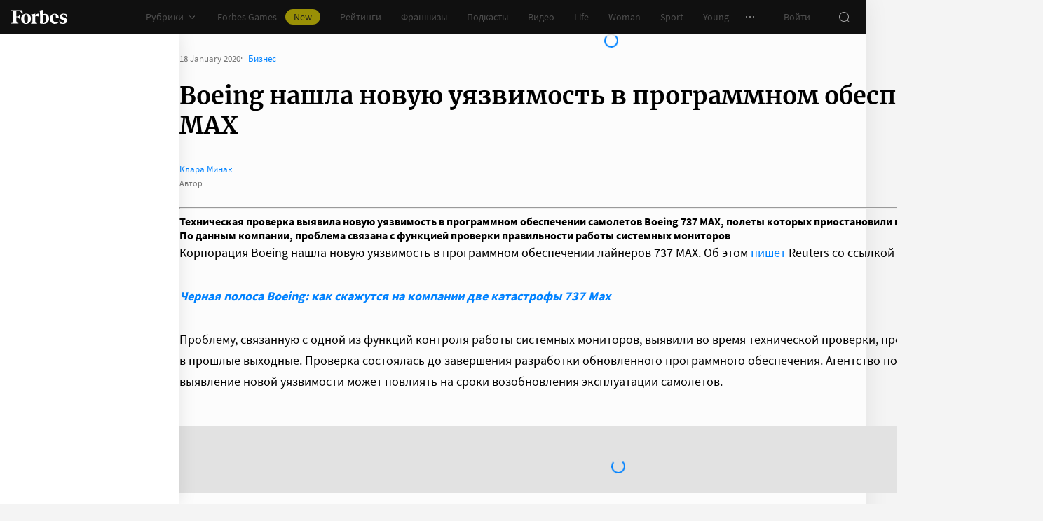

--- FILE ---
content_type: application/javascript; charset=utf-8
request_url: https://cdn.forbes.ru/_nuxt/CSI4SjNC.js
body_size: 13366
content:
const __vite__mapDeps=(i,m=__vite__mapDeps,d=(m.f||(m.f=["./kLQUmaL-.js","./NCDM2jdN.js","./base-ui.CqFaxvIA.css"])))=>i.map(i=>d[i]);
import{u as ue,a as I,c as Se,b as te,d as W,R as qe,e as Le,Q as Ge,ak as he,l as le,v as Te,al as Ze,i as se,am as pe,g as Ke,y as Ye,Z as me,an as Je,ao as Xe,ap as ye,S as Qe,A as ie,aq as we,k as Me,ar as Ee,H as xe,p as et,j as tt,ah as st,as as ot,at as nt,_ as it}from"./kLQUmaL-.js";import{q as B,a0 as z,z as S,P as k,Q as o,W as M,a9 as Y,V as g,X as t,a5 as b,aa as J,T as ee,i as lt,f as $,n as oe,x as c,Y as v,_ as O,a2 as Ce,$ as U,a1 as q,ad as G,r as Z,o as ae,C as H,l as ve,Z as Oe,ag as at,ap as rt,a4 as ge,a8 as ct,U as ut,N as dt}from"./NCDM2jdN.js";import pt from"./CH-pQm5Q.js";import{_ as mt,a as ft,b as Ie,c as be}from"./BInR1_GQ.js";import{_ as ht}from"./DlrtLHNO.js";const Be={expert:{theme:"SteelBlue",title:"Эксперт клуба"},resident:{theme:"oxfordBlue",title:"Резидент клуба"},winner:{theme:"winner",title:"Победитель"}},yt=B({name:"A11yButton",inheritAttrs:!0,props:{tooltip:{default:()=>({}),type:Object}},setup(e){const a=ue(),m=z(),d=S(()=>({gap:"22px",padding:"0",position:"left",...e.tooltip}));function p(){if(a.isEnabled){a.isBarVisible=!a.isBarVisible;return}a.isEnabled=!0,a.isBarVisible=!0}return{a11y:a,css:m,tooltipOptions:d,handleClick:p}}}),vt="RBdDh",gt="LLv6g",bt={root:vt,tooltip:gt};function $t(e,a,m,d,p,y){const u=te,n=Se;return o(),k(ee,{name:"fade"},{default:M(()=>[Y(g("div",{class:t(e.css.root)},[b(n,{options:e.tooltipOptions},{tooltip:M(()=>[g("div",{class:t(e.css.tooltip)}," Режим для слабовидящих ",2)]),default:M(()=>[b(u,{"aria-label":"открыть режим для слабовидящих","is-active":"",name:`eye${e.a11y.isEnabled?"-a11y":""}`,size:e.a11y.isEnabled?"big":"default",theme:"yellow",onClick:e.handleClick},null,8,["name","size","onClick"])]),_:1},8,["options"])],2),[[J,e.$viewport.isGreaterThan("desktop")&&!e.a11y.isBarVisible]])]),_:1})}const _t={$style:bt},je=I(yt,[["render",$t],["__cssModules",_t]]),tl=Object.freeze(Object.defineProperty({__proto__:null,default:je},Symbol.toStringTag,{value:"Module"})),He="sber-speech",Pe="speechId",wt={gap:"18px",position:"bottom"};function Ae(){const e=document.cookie.match(new RegExp(`(?:^|; )${Pe.replace(/([.$?*|{}()[\]\\/+^])/g,"\\$1")}=([^;]*)`));return e?decodeURIComponent(e[1]):void 0}function At(){const a=`${(Math.random()*1e8).toFixed(0)}`;return document.cookie=`${encodeURIComponent(Pe)}=${encodeURIComponent(a)}; Path=/; Max-Age=604800;`,a}function kt(e=He){const a=localStorage.getItem(e);return a&&JSON.parse(a)}function St(e=He){localStorage.setItem(e,JSON.stringify((Math.random()*1e8).toFixed(0)))}function Lt(){return kt()?!0:(St(),!1)}const Tt=B({name:"SpeechButton",inheritAttrs:!0,props:{theme:{default:"light",type:String,validator:e=>["a11y","light","dark","transparent","blue"].includes(e)},tooltip:{default:!1,type:[Boolean,Object]},isTooltipBanner:{default:!1,type:Boolean}},setup(e){const a=ue(),m=W(),d=m.$viewport,p=m.$yandexMetrika,y=z(),u=lt("article"),n=S(()=>qe(u?.url_alias||"")),i=$(n.value.isPlaying),f=$(!0),s=$(n.value.audioSpeechTask.isRunning),r=$(!1);n.value.on("update",R=>{i.value=!R.paused}),n.value.onStatus("updateStatus",(R,N)=>{s.value=N});const l="Материалы читает — синтез речи от Сбера",h=S(()=>d.isLessThan("tablet")?"top":"right"),A=S(()=>({...wt,size:a.isEnabled?"small-plus":"small",width:r.value?"233px":"auto",whiteSpace:r.value?"normal":"nowrap",padding:r.value?"12px 16px 16px":"8px 16px",gap:"16px",isVisibleTooltip:!r.value,...typeof e.tooltip=="object"&&e.tooltip}));function T(){At(),r.value=!1}async function L(){Ae()||T(),n.value.audioInit&&n.value.playPause();const R=new CustomEvent("playPause",{detail:u});window.dispatchEvent(R),r.value=!1,Lt()||p.reachGoal("start")}function C(){p.reachGoal("click_logo")}return oe(()=>{r.value=!Ae()}),{a11y:a,css:y,currentText:l,currentTooltip:A,currentPosition:h,isActive:i,isAudioInit:f,isShowBanner:r,isLoading:s,handleClick:L,handleLogo:C,createCookie:T}}}),Mt="rxH4j",Et="_4j0Ca",Ct="cvEl-",Ot="l6Uaf",It="pwikx",Bt="fVh36",jt="Wjg8q",Ht="DnvB1",Pt="SBgUb",zt="Yh2oB",Rt="iCoxq",Vt={root:Mt,speech:Et,active:Ct,isActive:Ot,tooltip:It,speechTooltip:Bt,speechButton:jt,top:Ht,closeButton:Pt,corner:zt,right:Rt};function Ft(e,a,m,d,p,y){const u=te,n=mt,i=Se,f=Le;return o(),c("div",{class:t({[e.css.root]:!0,[e.css.isActive]:e.isActive})},[e.$viewport.isLessThan("tablet")?(o(),k(u,{key:e.isActive,class:t({[e.css.speech]:!0,[e.css.active]:e.isShowBanner}),"is-active":e.isActive,name:e.isActive?"volume-fill":"volume-full",theme:e.theme,title:e.currentText,onClick:e.handleClick},null,8,["class","is-active","name","theme","title","onClick"])):e.tooltip?(o(),k(i,{key:1,options:e.currentTooltip},{tooltip:M(()=>[e.isAudioInit?(o(),c(O,{key:0},[Ce(U(e.isActive?"Остановить":"Запустить")+" прослушивание ",1)],64)):v("",!0),v("",!0)]),default:M(()=>[(o(),k(u,{key:e.isActive,"aria-label":`${e.isActive?"остановить":"запустить"} прослушивание плеера`,class:t({[e.css.speech]:!0,[e.css.active]:e.isShowBanner}),"is-active":e.isActive,name:e.isActive?"volume-fill":"volume-full",size:e.a11y.isEnabled?"big":"default",theme:e.theme,onClick:e.handleClick},null,8,["aria-label","class","is-active","name","size","theme","onClick"]))]),_:1},8,["options"])):v("",!0),Y(g("div",{class:t([e.css.speechTooltip,e.css.top])},[b(u,{"aria-label":"закрыть уведомление попробовать сберспич",class:t(e.css.buttonClose),name:"close-3",theme:"dark",title:"закрыть уведомление попробовать сберспич",onClick:e.createCookie},null,8,["class","onClick"]),a[3]||(a[3]=g("span",null,"Теперь Forbes можно слушать",-1)),b(n),g("button",{class:t(e.css.speechButton),onClick:a[2]||(a[2]=(...s)=>e.handleClick&&e.handleClick(...s))}," Попробовать ",2),g("div",{class:t(e.css.corner)},[b(f,{name:"corner-right"})],2)],2),[[J,e.isShowBanner&&e.isTooltipBanner]])],2)}const Dt={$style:Vt},ze=I(Tt,[["render",Ft],["__cssModules",Dt]]),sl=Object.freeze(Object.defineProperty({__proto__:null,default:ze},Symbol.toStringTag,{value:"Module"})),fe={"v-if":!0},Ut=B({name:"ArticleActions",props:{actions:{default:()=>["copy","share","bookmark"],type:[String,Object,Array]},size:{default:"thin",type:String,validator(e){return["small","thin","wide"].includes(e)}},theme:{default:"light",type:String,validator(e){return["a11y","light","dark"].includes(e)}},withShadow:{default:!0,type:Boolean}},emits:["close"],setup(e,{emit:a}){const m=z(),d=["a11y","speech","bookmark","close","copy","share"],p=S(()=>i(e.actions)?[y(e.actions)]:f(e.actions)?[u(e.actions)]:e.actions.map(r=>(i(r)||f(r)||console.error(r,"is invalid action type. Action type must be a string or object"),f(r)?u(r):y(r))));function y(r){return n(r),{type:r,attrs:fe}}function u(r){let[l]=Object.entries(r);l||(l=["",fe],console.error("Object must not be empty"));const[h,A]=l;return f(A)||console.error("Action attrs must be an object"),h&&n(h),{type:h,attrs:{...fe,...A}}}function n(r){if(!d.includes(r)){const l=`"${d.join('", "')}"`;console.error(r,`is not valid action type.
Action type must be one of the following:`,l)}}function i(r){return typeof r=="string"}function f(r){return typeof r=="object"&&r instanceof Object&&!Array.isArray(r)}function s(r){a("close",r)}return{close:s,css:m,currentActions:p}}}),Nt="LIay6",Wt="fLsN-",qt="_1dVhJ",Gt="B9eD7",Zt="vzEn2",Kt="ckrHf",Yt="XRjiL",Jt="r2Y7k",Xt="_5VOt6",Qt={articleActions:Nt,small:Wt,thin:qt,wide:Gt,light:Zt,a11y:Kt,withShadow:Yt,dark:Jt,close:Xt};function xt(e,a,m,d,p,y){const u=je,n=ze,i=Ge,f=Ie,s=ft,r=te;return o(),c("div",{class:t({[e.css.articleActions]:!0,[e.css[e.size]]:!0,[e.css[e.theme]]:!0,[e.css.withShadow]:e.withShadow})},[(o(!0),c(O,null,q(e.currentActions,l=>(o(),c(O,null,[l.type==="a11y"&&l.attrs["v-if"]?(o(),k(u,G({key:l.type},{ref_for:!0},l.attrs),null,16)):v("",!0),l.type==="speech"&&l.attrs["v-if"]?(o(),k(n,G({key:l.type,theme:e.theme},{ref_for:!0},l.attrs),null,16,["theme"])):v("",!0),l.type==="bookmark"&&l.attrs["v-if"]?(o(),k(i,G({key:l.type,theme:e.theme},{ref_for:!0},l.attrs),null,16,["theme"])):v("",!0),l.type==="copy"&&l.attrs["v-if"]?(o(),k(f,G({key:l.type,theme:e.theme},{ref_for:!0},l.attrs),null,16,["theme"])):v("",!0),l.type==="share"&&l.attrs["v-if"]?(o(),c("div",{key:l.type},[b(s,G({theme:e.theme},{ref_for:!0},l.attrs),null,16,["theme"])])):v("",!0),l.type==="close"&&l.attrs["v-if"]?(o(),c("div",G({key:l.type,class:e.css.close},{ref_for:!0},l.attrs),[b(r,{name:"close",theme:e.theme,title:"Закрыть",onClick:e.close},null,8,["theme","onClick"])],16)):v("",!0)],64))),256))],2)}const es={$style:Qt},Re=I(Ut,[["render",xt],["__cssModules",es]]),ol=Object.freeze(Object.defineProperty({__proto__:null,default:Re},Symbol.toStringTag,{value:"Module"})),ts=B({name:"ArticleHeaderEntries",props:{article:{default:()=>({}),type:Object}},setup(e){const a=z(),m=he.call(W(),e.article,{shouldGetTags:!1}),d=m.rubrics.slice(0,2);return{articleInfo:m,css:a,rubrics:d}}}),ss="O-qww",os="XdLM1",ns="PKd2I",is={root:ss,entries:os,entry:ns},ls=["datetime"],as=["content"],rs={itemprop:"name"},cs=["content"];function us(e,a,m,d,p,y){const u=le;return o(),c("div",{class:t(e.css.root)},[e.article.type!=="page"&&e.articleInfo.publishedAt?(o(),c("time",{key:0,datetime:e.articleInfo.utcPublishedAt,itemprop:"datePublished"},U(e.articleInfo.publishedAt),9,ls)):v("",!0),g("meta",{content:e.articleInfo.utcModifiedAt,itemprop:"dateModified"},null,8,as),e.rubrics.length?(o(),c("ul",{key:1,class:t(e.css.entries),itemscope:"",itemtype:"https://schema.org/BreadcrumbList"},[(o(!0),c(O,null,q(e.rubrics,(n,i)=>(o(),c("li",{key:i,class:t(e.css.entry),itemprop:"itemListElement",itemscope:"",itemtype:"https://schema.org/ListItem"},[b(u,{itemprop:"item",to:n.to},{default:M(()=>[g("span",rs,U(n.title),1)]),_:2},1032,["to"]),g("meta",{content:i+1,itemprop:"position"},null,8,cs)],2))),128))],2)):v("",!0)],2)}const ds={$style:is},Ve=I(ts,[["render",us],["__cssModules",ds]]),nl=Object.freeze(Object.defineProperty({__proto__:null,default:Ve},Symbol.toStringTag,{value:"Module"})),ps=B({name:"ArticleHeaderAuthorsList",props:{items:{required:!0,type:Array},type:{default:"default",type:String,validator(e){return["default","tooltip"].includes(e)}}},setup(){return{css:z(),LABELS_CARD:Be}}}),ms="D5BG3",fs="_1cEz2",hs="McYCY",ys="WwdR0",vs="mMPKK",gs={articleHeaderAuthorsList:ms,author:fs,authorLink:hs,authorJob:ys,tooltip:vs},bs={itemprop:"name"},$s=["content"];function _s(e,a,m,d,p,y){const u=le;return o(),c("ul",{class:t({[e.css.articleHeaderAuthorsList]:!0,[e.css[e.type]]:!0})},[(o(!0),c(O,null,q(e.items,(n,i)=>(o(),c("li",{key:i,class:t(e.css.author),itemprop:"author",itemscope:"",itemtype:"https://schema.org/Person"},[b(u,{class:t(e.css.authorLink),itemprop:"url",to:`/${n.url_alias}`},{default:M(()=>[g("span",bs,U(n.title),1),n.subtitle?(o(),c("span",{key:0,class:t(e.css.authorJob),itemprop:"jobTitle"},U(n.club_face_type&&(e.LABELS_CARD[n.club_face_type]||{}).title||n.subtitle),3)):v("",!0),a[0]||(a[0]=g("meta",{content:"Forbes",itemprop:"affiliation"},null,-1)),n.photo&&n.photo.uri?(o(),c("meta",{key:1,content:n.photo.uri,itemprop:"image"},null,8,$s)):v("",!0)]),_:2},1032,["class","to"])],2))),128))],2)}const ws={$style:gs},Fe=I(ps,[["render",_s],["__cssModules",ws]]),il=Object.freeze(Object.defineProperty({__proto__:null,default:Fe},Symbol.toStringTag,{value:"Module"})),As=B({name:"ArticleHeaderAuthors",props:{article:{default:()=>({}),type:Object}},setup(e){const a=W(),m=$([]),d=z(),p=$(),y=$(),u=$(),n=$(),i=a.$viewport,f=Z({isActive:!1,isVisible:S(()=>m.value.length),items:S(()=>m.value.map(l=>e.article.authors[l]))});function s(l){u.value?.contains(l.target)||(f.isActive=!1)}function r(l){l.code==="Escape"&&(f.isActive=!1)}return ae(()=>{y.value?.disconnect(),window.removeEventListener("click",s),window.removeEventListener("keyup",r)}),oe(async()=>{if(e.article.authors.length<2||!n.value||!p.value)return;await new Promise(T=>setTimeout(T));const l=p.value.firstChild;if(!l)return;const h=Array.from(l.children||[]),A=h.map(T=>T.offsetWidth+T.offsetLeft);y.value=new ResizeObserver(()=>{if(i.isLessThan("tablet")){if(!m.value.length)return;for(const C of h)C.removeAttribute("style");m.value=[];return}const T=Math.floor(n.value?.offsetWidth||0);let L=h.length;for(;L--;){const C=h[L],R=A[L];if(T-32<R){if(C.setAttribute("style","display: none"),m.value.includes(L))continue;m.value.unshift(L)}else{C.removeAttribute("style");const N=m.value.findIndex(E=>E===L);if(N===-1)continue;m.value.splice(N,1)}}}),y.value.observe(n.value),window.addEventListener("click",s),window.addEventListener("keyup",r)}),{authorsHidden:m,css:d,listElement:p,moreElement:u,rootElement:n,tooltip:f}}}),ks="_3r1fJ",Ss="oVCF0",Ls="dZfZM",Ts="zxLTk",Ms={articleHeaderAuthors:ks,container:Ss,more:Ls,tooltip:Ts};function Es(e,a,m,d,p,y){const u=Fe,n=te;return o(),c("div",{ref:"rootElement",class:t(e.css.articleHeaderAuthors)},[g("div",{ref:"listElement",class:t(e.css.container)},[b(u,{items:e.article.authors},null,8,["items"])],2),e.$viewport.isGreaterThan("mobileWide")?Y((o(),c("div",{key:0,ref:"moreElement",class:t(e.css.more)},[b(n,{"is-active":e.tooltip.isActive,name:"dots-column",theme:"light",title:"Показать еще",onClick:a[0]||(a[0]=i=>e.tooltip.isActive=!e.tooltip.isActive)},null,8,["is-active"]),b(ee,{name:"fade"},{default:M(()=>[Y(g("div",{class:t(e.css.tooltip)},[b(u,{items:e.tooltip.items,type:"tooltip"},null,8,["items"])],2),[[J,e.tooltip.isActive]])]),_:1})],2)),[[J,e.tooltip.isVisible]]):v("",!0)],2)}const Cs={$style:Ms},De=I(As,[["render",Es],["__cssModules",Cs]]),ll=Object.freeze(Object.defineProperty({__proto__:null,default:De},Symbol.toStringTag,{value:"Module"})),Os={CDN_URL:"https://cdn.forbes.ru",HOST_URL:"https://www.forbes.ru"},Is=["innerHTML"],Bs=B({__name:"ArticleHeader",props:{article:{default:()=>({}),type:Object},schemaDisabled:{default:!1,type:Boolean}},setup(e){const a=e,m=ue(),d=Te(),p=Os,y=Z({actions:S(()=>{const i=d.isLessThan("tablet")?"end":"center",{id:f,changed:s,erid:r,url_alias:l}=a.article;let h=`${p.HOST_URL}/${l}`;return h=r?`${h}?erid=${r}`:h,["a11y",{speech:{tooltip:!0,isTooltipBanner:!0}},{share:{tooltipJustify:i,"v-if":!m.modes.text.isEnabled,url:h,vkImage:Ze({article:{id:f,changed:s},env:p,isVk:!0}),withCopyLink:d.isLessThan("tablet")}},{bookmark:{article:a.article.url_alias,tooltip:!0}}]}),theme:S(()=>m.isEnabled?"a11y":"light"),withShadow:!1}),u=S(()=>{const{subscriptions:i=[]}=a.article||{};if(!i?.length)return null;const{tariff:f={}}=i.find(s=>s.tariff)||{};return f?.profitable}),n=S(()=>{if(!a.article.date)return{};const i=new Date(a.article.date*1e3);return Number.isNaN(i.getTime())?{}:{day:i.toLocaleDateString("ru-RU",{day:"numeric"}),month:i.toLocaleDateString("ru-RU",{month:"long"}),weekday:i.toLocaleDateString("ru-RU",{weekday:"long"})}});return(i,f)=>{const s=Ve,r=pt,l=Re,h=se,A=De,T=Ie;return o(),c("div",{class:t({[i.$style.root]:!0,[i.$style.isBrandvoice]:e.article.isBrandvoice,[i.$style.isPressRelease]:e.article.isPressRelease,[i.$style.isRating]:e.article.rating,[i.$style.isFranchise]:e.article.isFranchise})},[g("div",{class:t(i.$style.top)},[g("div",{class:t(i.$style.topLeft)},[b(s,{article:e.article,class:t(i.$style.entries)},null,8,["article","class"]),H(u)?(o(),k(r,{key:0,profitable:H(u)},null,8,["profitable"])):v("",!0)],2),b(l,G({class:i.$style.actions},H(y)),null,16,["class"])],2),g("div",{class:t(i.$style.middle)},[e.article.tax&&e.article.tax.fields&&e.article.tax.fields.field_logo?(o(),k(h,{key:0,alt:e.article.tax.name,class:t(i.$style.logo),image:e.article.tax.fields.field_logo.value,"is-blurhash-enabled":!1},null,8,["alt","class","image"])):i.$viewport.isLessThan("desktopWide")&&e.article.isFranchise?(o(),k(h,{key:1,alt:"логотип компании",class:t(i.$style.franchiseLogo),"crop-method":"contain",image:e.article.logo,"is-blurhash-enabled":!1},null,8,["class","image"])):v("",!0),e.article.isEvent?(o(),c("div",{key:2,class:t(i.$style.date)},[g("span",{class:t(i.$style.day)},U(H(n).day),3),g("span",{class:t(i.$style.month)},U(H(n).month),3),g("span",{class:t(i.$style.weekday)},U(H(n).weekday),3)],2)):v("",!0),g("h1",G({class:i.$style.title},e.schemaDisabled?"":{itemprop:"headline"},{innerHTML:(e.article.isFranchise?"Франшиза ":"")+e.article.title||""}),null,16,Is)],2),e.article.isFranchise||e.article.isEvent?v("",!0):(o(),c("div",{key:0,class:t(i.$style.bottom)},[e.article.isPressRelease?v("",!0):(o(),c(O,{key:0},[e.article.authors.length?(o(),k(A,{key:0,article:e.article},null,8,["article"])):v("",!0)],64)),e.article.rating?v("",!0):(o(),c("div",{key:1,class:t(i.$style.copy)},[b(T,{theme:H(y).theme},null,8,["theme"])],2))],2))],2)}}}),js="_9LU0a",Hs="yzAGp",Ps="WMrxr",zs="n8odT",Rs="_2ANCk",Vs="S-3y7",Fs="wS1hD",Ds="_8QlRg",Us="U4HIU",Ns="xS-20",Ws="AKcwN",qs="zsDFB",Gs="uo7-q",Zs="FSd-y",Ks="_6hAmn",Ys="Rk6fa",Js="a8lwY",Xs="C6joJ",Qs="vyL9H",xs="HJZu2",eo={root:js,top:Hs,topLeft:Ps,entries:zs,actions:Rs,middle:Vs,logo:Fs,franchiseLogo:Ds,isFranchise:Us,title:Ns,isBrandvoice:Ws,isRating:qs,bottom:Gs,isPressRelease:Zs,pressRelease:Ks,copy:Ys,date:Js,day:Xs,month:Qs,weekday:xs},to={$style:eo},so=I(Bs,[["__cssModules",to]]),al=Object.freeze(Object.defineProperty({__proto__:null,default:so},Symbol.toStringTag,{value:"Module"})),ke=["DOMMouseScroll","mousewheel","wheel"],oo=B({name:"Zoomable",setup(){const e=z(),a=W(),m=$(),d=$(!1),p=Z({scale:1,x:0,y:0}),y=S(()=>({transform:`translate(${p.x}px, ${p.y}px) scale(${p.scale})`}));function u(){d.value&&(d.value=!1)}function n(){d.value&&(d.value=!1)}function i({key:s}){d.value&&(s==="ArrowUp"||s==="ArrowDown")&&(d.value=!1)}function f(){if(a.$viewport.isLessThan("tablet")){d.value=!1;return}d.value=!d.value}return ae(()=>{for(const s of ke)window.removeEventListener(s,n);window.removeEventListener("touchmove",n),window.removeEventListener("resize",u),window.removeEventListener("keydown",i)}),oe(()=>{for(const s of ke)window.addEventListener(s,n,{passive:!1});window.addEventListener("keydown",i),window.addEventListener("touchmove",n,{passive:!1}),window.addEventListener("resize",u),ve(d,s=>{if(a.$viewport.isLessThan("tablet")||!s){p.scale=1,p.x=0,p.y=0;return}if(!m.value)return;const r=window.innerHeight-120,l=window.innerWidth-120,h=m.value.getBoundingClientRect(),A=Math.min(l/h.width,r/h.height);p.x=window.innerWidth/2-h.width*A/2,p.x-=h.left*p.scale,p.y=window.innerHeight/2-h.height*A/2,p.y-=h.top*p.scale,p.scale=A})}),{css:e,contentEl:m,currentStyles:y,isFloating:d,onClick:f}}}),no="_3GtiE",io="cvZAD",lo="_10hFu",ao="i0Q-K",ro={zoomable:no,content:io,blackout:lo,isFloating:ao};function co(e,a,m,d,p,y){return o(),c("div",{class:t({[e.css.zoomable]:!0,[e.css.isFloating]:e.isFloating}),onClick:a[0]||(a[0]=(...u)=>e.onClick&&e.onClick(...u))},[g("div",{ref:"contentEl",class:t(e.css.content),style:ge(e.currentStyles)},[Oe(e.$slots,"default",at(rt({isFloating:e.isFloating})))],6),b(ee,{name:"fade"},{default:M(()=>[Y(g("div",{class:t(e.css.blackout)},null,2),[[J,e.isFloating]])]),_:1})],2)}const uo={$style:ro},$e=I(oo,[["render",co],["__cssModules",uo]]),rl=Object.freeze(Object.defineProperty({__proto__:null,default:$e},Symbol.toStringTag,{value:"Module"})),po={desktop:652,desktopMedium:608,desktopWide:908,mobile:pe.mobile,mobileMedium:pe.mobileMedium,mobileWide:pe.mobileWide,tablet:652},mo=["innerHTML"],fo=B({__name:"ArticleHeaderImage",props:{article:{default:()=>({}),type:Object},articleIndex:{default:0,type:Number},schemaDisabled:{default:!1,type:Boolean}},setup(e){const a=e,m=Te(),{alt:d,metadata:p,title:y}=(a.article||{}).photo||{},{height:u=1,width:n=1}=p||{},i=u/n,f=d||y,s=S(()=>{if(a.articleIndex>0)return{};let l=po[m.breakpoint.value]||0,h=Math.round(l*i);return h=Math.min(u,h),l=Math.min(n,l),{height:h,width:l}}),r=S(()=>{if(a.articleIndex>0)return{};const{height:l,width:h}=s.value;return!l||!h?{}:{height:l,width:h}});return(l,h)=>{const A=se,T=$e;return o(),c("figure",G({class:{[l.$style.root]:!0,[l.$style.isFirstArticle]:e.articleIndex===0}},e.schemaDisabled?"":{itemprop:"image",itemscope:"",itemtype:"https://schema.org/ImageObject"}),[b(T,null,{default:M(({isFloating:L})=>[g("div",{class:t(l.$style.frame)},[(o(),k(A,{key:JSON.stringify(H(r)),alt:H(f)||e.article.title,class:t(l.$style.image),"fetch-priority":"high",height:H(s).height,image:e.article.photo,"is-lazy":!1,preload:H(r),schema:e.schemaDisabled?void 0:{itemprop:"url contentUrl"},"should-crop":!L,width:H(s).width},null,8,["alt","class","height","image","preload","schema","should-crop","width"]))],2)]),_:1}),H(f)?(o(),c("figcaption",{key:0,class:t(l.$style.description),itemprop:"description",innerHTML:H(f)},null,10,mo)):v("",!0)],16)}}}),ho="aK-Mq",yo="iLvei",vo="CLh-9",go="LS6As",bo="ee--c",$o={root:ho,frame:yo,isFirstArticle:vo,image:go,description:bo},_o={$style:$o},wo=I(fo,[["__cssModules",_o]]),cl=Object.freeze(Object.defineProperty({__proto__:null,default:wo},Symbol.toStringTag,{value:"Module"})),Ao={3:"300x250_2",7:"300x250_3",11:"300x250_4",15:"300x250_5",19:"300x250_6"},ko={HOST_URL:"https://www.forbes.ru"},So=B({name:"ArticleGallery",props:{gallery:{required:!0,type:Object},withCaption:{default:!0,type:Boolean}},setup(e){const a=W(),m=z(),d=Ke(),p=Ye(),y=ko,u=a.$viewport;if(u.isLessThan("tablet")){const _=Ao,w=Object.keys(_),j=Number(w[w.length-1]),x=Number(w[1])-Number(w[0]),V=e.gallery.gallery.map((D,X,de)=>X===de.length-1?D:X in _?(D.config=me[_[X]],D.isVisible=!0,D):(X>j&&(X+1)%x===0&&(D.config=me[_[j]],D.isVisible=!0),D));e.gallery.gallery=V}const n=$([]),i=$(0),f=$(""),s=$(""),r=$(""),l=$(),h=$([]),A=$(),T=$(0),L=$(0),C=$(!1),R=S(()=>u.isGreaterThan("desktop"));function N(_){let{author:w=null,source:j=null}=_;return typeof w!="string"&&(w=""),w&&(w=w.split(" / ").join("<span>&middot;</span>")),typeof w!="string"&&(j=""),j&&(j=j.split(" / ").join("<span>&middot;</span>")),[w,j].filter(Boolean).join("<span>&middot;</span>")}function E(_){return e.withCaption&&(_.caption||_.author||_.text)}function P(_){const{height:w=0,width:j=0}=_?.metadata||{};return w>j}function F(_){const w=h.value.findIndex(D=>D.dataset.imageKey===_),j=Math.abs(i.value-w)===1,x=j?"smooth":"auto",{top:V=0}=n.value[w]||{};window.scrollTo({top:V,left:0,behavior:x}),j&&setTimeout(()=>{Math.abs(window.scrollY-V)>10&&(window.scrollTo({top:V,left:0,behavior:x}),i.value=w)},100),window.setTimeout(()=>{i.value=w},500)}function Q(){C.value=!1;const _=`/${e.gallery.url_alias}`,{scrollY:w}=window||{},j=n.value[0]?.top||0,x=n.value[n.value.length-1]?.bottom||0;(w<j||w>x)&&(s.value=_);for(let V=0,D=n.value.length;V<D;V++){const{top:X,bottom:de}=n.value[V];if(w>=X&&w<de){const _e=h.value[V];if(!_e)continue;i.value=V,f.value=_e?.dataset?.imageKey||"",s.value=`${_}?image=${f.value}`;let ce=null;w<L.value?ce=h.value[V+1]:ce=h.value[V-1],r.value=_,ce&&(r.value=`${_}?image=${ce?.dataset?.imageKey}`)}}L.value=w}function K(){C.value||window.requestAnimationFrame(Q),C.value=!0}function ne(_){return _.detail.startsWith(`/${e.gallery.url_alias}`)?window.addEventListener("scroll",K):window.removeEventListener("scroll",K)}function re(){window.requestAnimationFrame(()=>{n.value=(h.value||[]).map(_=>({bottom:we(_)+_.offsetHeight-45,top:we(_)-45})),T.value=56})}function We(_,{state:w}){_.isVisible=!w.isDisabled}return ae(()=>{"image"in d.query&&delete d.query.image,l.value?.disconnect(),window.removeEventListener("scroll",K),window.removeEventListener("switchArticle",ne),window.removeEventListener("completePageHeaderAdfox",re)}),oe(async()=>{A.value&&(Je({target:A.value,router:p}),window.addEventListener("scroll",K),window.addEventListener("switchArticle",ne),re(),window.addEventListener("completePageHeaderAdfox",re),l.value=new ResizeObserver(()=>re()),s.value=`/${e.gallery.url_alias}`,"image"in d.query&&(s.value=`/${e.gallery.url_alias}?image=${d.query.image}`,window.requestAnimationFrame(()=>{F(d.query.image)})),ve(()=>s.value,_=>{const w=y.HOST_URL+r.value,j=y.HOST_URL+_;history.replaceState(history.state,"",_),Xe.call(a,{path:_,referer:w,url:j})}))}),{ADFOX_CODES_DESKTOP:ie,ADFOX_CODES_MOBILE:me,SHOULD_ADFOX_DISABLE:Qe,css:m,currentImageId:f,currentImageIndex:i,currentPath:s,currentReferrer:r,handleAdfoxComplete:We,imagesOffsets:n,imagesRef:h,isImageVertical:P,lastScrollPosition:L,parseLinksInString:ye,rootEl:A,scrollTo:F,setCopyright:N,shouldShowCaption:E,shouldShowThumbs:R,thumbsTop:T}}}),Lo="M9UVd",To="PLkzm",Mo="Yn-VM",Eo="cv-kc",Co="_3B-mg",Oo="_2-T2m",Io="FRA-l",Bo="ViuIT",jo="LqtGq",Ho="ZAgI7",Po="PuO-x",zo="mU-pZ",Ro="Z64IJ",Vo="_9-nS1",Fo="k5TmQ",Do="Z-01U",Uo="USmpL",No="-v-Ta",Wo="_8mrgI",qo="cvsrn",Go="FCZp1",Zo={gallery:Lo,thumbs:To,thumbsInner:Mo,thumb:Eo,isActive:Co,thumbImage:Oo,main:Io,heading:Bo,entries:jo,headingTitle:Ho,headingSubtitle:Po,figure:zo,withCaption:Ro,image:Vo,isVertical:Fo,caption:Do,copyright:Uo,title:No,description:Wo,boxes:qo,ad:Go},Ko=["title","onClick"],Yo=["data-image-key"],Jo=["innerHTML"],Xo=["innerHTML"],Qo=["innerHTML"],xo=["innerHTML"],en=["innerHTML"];function tn(e,a,m,d,p,y){const u=se,n=$e,i=ht,f=Me;return o(),c("div",{ref:"rootEl",class:t(e.css.gallery),"data-grayscale":"false"},[e.shouldShowThumbs?(o(),c("div",{key:0,class:t(e.css.thumbs)},[g("div",{class:t(e.css.thumbsInner),style:ge({maxHeight:`calc(100vh - ${e.thumbsTop}px - 16px`})},[(o(!0),c(O,null,q(e.gallery.gallery,(s,r)=>(o(),c("button",{key:s.id||r,class:t({[e.css.thumb]:!0,[e.css.isActive]:e.currentImageIndex===r}),title:s.caption,type:"button",onClick:l=>e.scrollTo(s.id.toString())},[b(u,{alt:(r+1).toString(),class:t(e.css.thumbImage),image:s},null,8,["alt","class","image"])],10,Ko))),128))],6)],2)):v("",!0),g("div",{class:t(e.css.main)},[g("div",{class:t(e.css.images)},[(o(!0),c(O,null,q(e.gallery.gallery,(s,r)=>(o(),c("figure",{key:s.id||r,ref_for:!0,ref:"imagesRef",class:t({[e.css.figure]:!0,[e.css.withCaption]:e.shouldShowCaption(s)}),"data-image-key":s.id},[b(n,null,{default:M(({isFloating:l})=>[b(u,{alt:s.alt||s.caption,"blur-full":"",class:t({[e.css.image]:!0,[e.css.isVertical]:e.isImageVertical(s)}),"custom-ratio":e.isImageVertical(s)?2/3*100:0,image:s,"is-vertical":e.isImageVertical(s),"should-crop":!l},null,8,["alt","class","custom-ratio","image","is-vertical","should-crop"])]),_:2},1024),e.shouldShowCaption(s)?(o(),c("figcaption",{key:0,class:t(e.css.caption)},[s.author||s.source?(o(),c("em",{key:0,class:t(e.css.copyright),innerHTML:e.setCopyright(s)},null,10,Jo)):v("",!0),"title"in s?(o(),c(O,{key:1},[s.title?(o(),c("h2",{key:0,class:t(e.css.title),innerHTML:s.title},null,10,Xo)):v("",!0),s.caption?(o(),c(O,{key:1},[Array.isArray(s.caption)?(o(),k(i,{key:0,article:{body:s.caption},class:t(e.css.boxes),"should-disable-ad":""},null,8,["article","class"])):(o(),c("div",{key:1,class:t(e.css.description),innerHTML:("parseLinksInString"in e?e.parseLinksInString:H(ye))(s.caption)},null,10,Qo))],64)):v("",!0)],64)):(o(),c(O,{key:2},[s.caption?(o(),c("h2",{key:0,class:t(e.css.title),innerHTML:s.caption},null,10,xo)):v("",!0),s.text?(o(),c(O,{key:1},[Array.isArray(s.text)?(o(),k(i,{key:0,article:{body:s.text},class:t(e.css.boxes),"should-disable-ad":""},null,8,["article","class"])):(o(),c("div",{key:1,class:t(e.css.description),innerHTML:("parseLinksInString"in e?e.parseLinksInString:H(ye))(s.text)},null,10,en))],64)):v("",!0)],64))],2)):v("",!0),!e.SHOULD_ADFOX_DISABLE&&e.$viewport.isLessThan("tablet")&&s.config&&s.isVisible?(o(),c("div",{key:1,class:t(e.css.ad)},[b(f,{config:s.config,onComplete:l=>e.handleAdfoxComplete(s,l)},null,8,["config","onComplete"])],2)):v("",!0)],10,Yo))),128))],2),(o(),k(f,{key:e.currentPath,config:e.ADFOX_CODES_DESKTOP.pixel},null,8,["config"]))],2)],2)}const sn={$style:Zo},on=I(So,[["render",tn],["__cssModules",sn]]),ul=Object.freeze(Object.defineProperty({__proto__:null,default:on},Symbol.toStringTag,{value:"Module"})),nn=B({name:"ArticleVideo",props:{youtubeId:{required:!0,type:String}},setup(){return{css:z()}}}),ln="C-MB9",an={articleVideo:ln},rn=["id","src"];function cn(e,a,m,d,p,y){return o(),c("div",{class:t(e.css.articleVideo)},[g("iframe",{id:`frame${e.youtubeId}`,allowfullscreen:"","data-gtm-yt-inspected-132859_221":"true",height:"315",src:`//www.youtube.com/embed/${e.youtubeId}?enablejsapi=1&origin=https%3A%2F%2Fwww.forbes.ru`,title:"YouTube video player",width:"560"},null,8,rn)],2)}const un={$style:an},dn=I(nn,[["render",cn],["__cssModules",un]]),dl=Object.freeze(Object.defineProperty({__proto__:null,default:dn},Symbol.toStringTag,{value:"Module"})),pn=["tegi/seo-content","tegi/disklejmerbankrotstvo"],mn=B({name:"ArticleTags",props:{article:{required:!0,type:Object}},setup(){const e=z();return{HIDDEN_TAGS:pn,css:e}}}),fn="OtbZB",hn="_1aSHO",yn="GY-yK",vn={articleTags:fn,container:hn,tag:yn},gn={itemprop:"name"};function bn(e,a,m,d,p,y){const u=le;return e.article.tags.length?(o(),c("div",{key:0,class:t(e.css.articleTags)},[g("div",{class:t(e.css.container)},[(o(!0),c(O,null,q(e.article.tags,(n,i)=>(o(),k(u,{key:e.article.id+n.id+i,class:t(e.css.tag),itemprop:"about",itemscope:"",itemtype:"https://schema.org/Thing",style:ge(e.HIDDEN_TAGS.includes(n.url)&&"display: none"),to:`/${n.url}`},{default:M(()=>[a[0]||(a[0]=Ce(" #",-1)),g("span",gn,U(n.name),1)]),_:2},1032,["class","style","to"]))),128))],2)],2)):v("",!0)}const $n={$style:vn},_n=I(mn,[["render",bn],["__cssModules",$n]]),pl=Object.freeze(Object.defineProperty({__proto__:null,default:_n},Symbol.toStringTag,{value:"Module"})),wn=B({name:"ArticleSlidePartner",props:{item:{required:!0,type:Object}},setup(){return{css:z(),entries:["Спецпроект"]}}}),An="UUn1q",kn="-TfiM",Sn="uCzUe",Ln="rPv3q",Tn="G4srX",Mn="JtVaw",En={root:An,text:kn,entries:Sn,title:Ln,image:Tn,readMore:Mn},Cn=["innerHTML"];function On(e,a,m,d,p,y){const u=Ee,n=le,i=se,f=be;return o(),c("div",{class:t(e.css.root)},[g("div",{class:t(e.css.text)},[b(u,{article:e.item.url_alias,"bookmark-theme":"light",class:t(e.css.entries),entries:e.entries,theme:"light"},null,8,["article","class","entries"]),b(n,{class:t(e.css.title),to:`/${e.item.url_alias}`},{default:M(()=>[g("span",{innerHTML:e.item.title},null,8,Cn)]),_:1},8,["class","to"])],2),e.$viewport.isGreaterThan("desktopMedium")?(o(),k(i,{key:0,alt:e.item.title,class:t(e.css.image),image:e.item.photo},null,8,["alt","class","image"])):v("",!0),e.$viewport.isLessThan("tablet")?(o(),c("div",{key:1,class:t(e.css.readMore)},[b(f)],2)):v("",!0)],2)}const In={$style:En},Bn=I(wn,[["render",On],["__cssModules",In]]),ml=Object.freeze(Object.defineProperty({__proto__:null,default:Bn},Symbol.toStringTag,{value:"Module"})),jn=B({name:"ArticleSlideAdfox",props:{config:{required:!0,type:Object}},emits:["complete"],setup(e,{emit:a}){const m=z(),d=W(),p=$(),y=$(),u=S(()=>!xe(d.$device.userAgent));function n({error:i={},state:f}){if(a("complete",{error:i,state:f}),i?.message||f.isCompleted&&!f.isRendered||!p.value)return;const s=p.value.querySelector('[id^="adfox"]');s&&(y.value=et(s))}return{css:m,onComplete:n,rootEl:p,adfoxArticle:y,shouldRenderAds:u}}}),Hn="oM24-",Pn="qVB6I",zn="_3mKLD",Rn="Ntygh",Vn="T-xgj",Fn="P-eOW",Dn="_0HiNB",Un="Hc9aM",Nn="_497Ab",Wn="jWK1V",qn="LX3rz",Gn="Hwkct",Zn="TyU8z",Kn={root:Hn,adfox:Pn,slide:zn,link:Rn,text:Vn,entries:Fn,title:Dn,image:Un,picture:Nn,footer:Wn,readMore:qn,advertiser:Gn,loader:Zn},Yn=["href"];function Jn(e,a,m,d,p,y){const u=Ee,n=tt,i=be,f=se,s=Me,r=st;return o(),c("div",{ref:"rootEl",class:t(e.css.root)},[e.shouldRenderAds?(o(),k(s,{key:0,class:t(e.css.adfox),config:e.config,onComplete:e.onComplete},{default:M(()=>[v("",!0),b(ee,{name:"fade"},{default:M(()=>[e.adfoxArticle?(o(),c("div",{key:0,class:t(e.css.slide)},[g("div",{class:t(e.css.text)},[g("a",{class:t(e.css.link),href:e.adfoxArticle.path,rel:"noopener nofollow",target:"_blank"},[b(u,{class:t(e.css.entries),entries:e.adfoxArticle.rubrics,"with-bookmark":!1},null,8,["class","entries"]),g("div",{class:t(e.css.title)},[g("span",null,U(e.adfoxArticle.title),1)],2)],10,Yn),g("div",{class:t(e.css.footer)},[b(n,{article:e.adfoxArticle,class:t(e.css.advertiser)},null,8,["article","class"]),e.$viewport.isLessThan("tablet")?(o(),c("div",{key:0,class:t(e.css.readMore)},[b(i)],2)):v("",!0)],2)],2),e.$viewport.isGreaterThan("desktopMedium")?(o(),c("div",{key:0,class:t(e.css.image)},[b(f,{alt:e.adfoxArticle.title,class:t(e.css.picture),image:e.adfoxArticle.photo,"is-blurhash-enabled":!1,"should-crop":!1,"should-use-webp":!1},null,8,["alt","class","image"])],2)):v("",!0)],2)):v("",!0)]),_:1})]),_:1},8,["class","config","onComplete"])):v("",!0),b(ee,{name:"fade"},{default:M(()=>[e.adfoxArticle?v("",!0):(o(),k(r,{key:0,class:t(e.css.loader)},null,8,["class"]))]),_:1})],2)}const Xn={$style:Kn},Ue=I(jn,[["render",Jn],["__cssModules",Xn]]),fl=Object.freeze(Object.defineProperty({__proto__:null,default:Ue},Symbol.toStringTag,{value:"Module"})),Qn=B({name:"ArticleSlider",props:{items:{default:()=>[],type:Array}},setup(e){const a=ue(),m=z(),p=W().$viewport,y=$(0),u=$(),n={article_slider_1:Z({config:ie.article_slider_1,isVisible:!0}),article_slider_2:Z({config:ie.article_slider_2,isVisible:!0}),article_slider_3:Z({config:ie.article_slider_3,isVisible:!0}),article_slider_4:Z({config:ie.article_slider_4,isVisible:!0})},i=S(()=>e.items.length||Object.values(n).some(E=>E.isVisible)),f=$(),s=$(),r=$(!0),l=Z({current:-1,width:0}),h=S(()=>l.current>0),A=S(()=>l.current<l.width-32);function T(){l.current=s.value?.scrollLeft||0}function L(E,{error:P={},state:F}){(P?.message||F.isCompleted&&!F.isRendered)&&(E.isVisible=!1,y.value++)}function C(){if(!h.value||!s.value)return;const{children:E}=s.value;let P=E.length;for(;P--;){const F=E[P-1];if(!F||l.current<F.offsetLeft+F.offsetWidth-16)continue;const Q=F.offsetLeft;return s.value.scrollTo({behavior:"smooth",left:Q})}}function R(){if(!A.value||!s.value)return;const{children:E}=s.value;for(let P=0,F=E.length;P<F;P++){const Q=E[P];if(l.current>Q.offsetWidth+Q.offsetLeft-16)continue;const K=E[P+1];if(!K)continue;let ne=K.offsetLeft;return l.width-l.current<K.offsetWidth&&(ne=l.width),s.value.scrollTo({behavior:"smooth",left:ne})}}function N(){if(!s.value||!f.value)return;if(s.value.scrollTo({left:0}),p.breakpoint.value.includes("mobile"))return s.value.removeEventListener("scroll",T);s.value.addEventListener("scroll",T);const{scrollWidth:E}=s.value,{offsetWidth:P}=f.value;l.current=0,l.width=E-P,r.value=E>P}return ae(()=>{s.value?.removeEventListener("scroll",T)}),oe(()=>{ve([p.breakpoint,()=>y.value,()=>e.items],()=>{clearTimeout(u.value),u.value=setTimeout(N,500)},{immediate:!0})}),{a11y:a,adfoxCounter:y,adfoxItems:n,canScrollForward:A,canScrollBackward:h,css:m,itemsElement:s,onAdfoxComplete:L,scroll:l,scrollBackward:C,scrollForward:R,shouldShowSlider:i,sliderElement:f,withButtons:r}}}),xn="uZz16",ei="-slyf",ti="KCj2b",si="CxwO7",oi="qfsUO",ni="HwYal",ii="bYIdt",li={articleSlider:xn,slider:ei,items:ti,item:si,buttons:oi,buttonBackward:ni,buttonForward:ii};function ai(e,a,m,d,p,y){const u=Ue,n=te;return e.shouldShowSlider?(o(),c("div",{key:0,class:t(e.css.articleSlider)},[g("div",{ref:"sliderElement",class:t(e.css.slider)},[g("ul",{ref:"itemsElement",class:t(e.css.items)},[(o(!0),c(O,null,q(e.adfoxItems,(i,f)=>(o(),c(O,null,[i.isVisible?(o(),c("li",{key:f,class:t(e.css.item)},[b(u,{class:t(e.css.slide),config:i.config,onComplete:s=>e.onAdfoxComplete(i,s)},null,8,["class","config","onComplete"])],2)):v("",!0)],64))),256)),e.items.length?(o(!0),c(O,{key:0},q(e.items,(i,f)=>(o(),c("li",{key:f,class:t(e.css.item)},[Oe(e.$slots,"default",{item:i})],2))),128)):v("",!0)],2)],2),e.withButtons?(o(),c(O,{key:0},[e.$viewport.isGreaterThan("mobileWide")?(o(),k(ct,{key:0,class:t(e.css.buttons),name:"fade",tag:"div"},{default:M(()=>[Y(b(n,{key:"buttonBackward",class:t(e.css.buttonBackward),"is-disabled":e.a11y.isEnabled?!e.canScrollBackward:!1,name:`chevron-right${e.a11y.isEnabled?"-a11y":""}`,size:e.a11y.isEnabled?"big":"default",theme:e.a11y.isEnabled?"a11y":"white",title:"Назад",onClick:e.scrollBackward},null,8,["class","is-disabled","name","size","theme","onClick"]),[[J,e.a11y.isEnabled||e.canScrollBackward]]),Y(b(n,{key:"buttonForward",class:t(e.css.buttonForward),"is-disabled":e.a11y.isEnabled?!e.canScrollForward:!1,name:`chevron-right${e.a11y.isEnabled?"-a11y":""}`,size:e.a11y.isEnabled?"big":"default",theme:e.a11y.isEnabled?"a11y":"white",title:"Вперед",onClick:e.scrollForward},null,8,["class","is-disabled","name","size","theme","onClick"]),[[J,e.a11y.isEnabled||e.canScrollForward]])]),_:1},8,["class"])):v("",!0)],64)):v("",!0)],2)):v("",!0)}const ri={$style:li},ci=I(Qn,[["render",ai],["__cssModules",ri]]),hl=Object.freeze(Object.defineProperty({__proto__:null,default:ci},Symbol.toStringTag,{value:"Module"})),ui=B({name:"ArticleAuthorsList",props:{items:{required:!0,type:Array},type:{default:"default",type:String,validator:e=>["default","tooltip"].includes(e)}},setup(){return{css:z(),LABELS_CARD:Be}}}),di="GZd9C",pi="Xuhjb",mi="lHLBC",fi="gqlKe",hi={articleAuthorsList:di,author:pi,button:mi,tooltip:fi};function yi(e,a,m,d,p,y){const u=ot;return o(),c("ul",{class:t({[e.css.articleAuthorsList]:!0,[e.css[e.type]]:!0})},[(o(!0),c(O,null,q(e.items,(n,i)=>(o(),c("li",{key:i,class:t(e.css.author)},[b(u,{person:{name:n.title,image:n.photo,position:n.club_face_type&&(e.LABELS_CARD[n.club_face_type]||{}).title||n.subtitle,url:`/${n.url_alias}`}},null,8,["person"])],2))),128))],2)}const vi={$style:hi},Ne=I(ui,[["render",yi],["__cssModules",vi]]),yl=Object.freeze(Object.defineProperty({__proto__:null,default:Ne},Symbol.toStringTag,{value:"Module"})),gi=B({name:"ArticleAuthors",props:{article:{default:()=>({}),type:Object}},setup(e){const a=S(()=>e.article.authors||[]),m=W(),d=$([]),p=z(),y=$(),u=$(),n=$(),i=$(),f=m.$viewport,s=Z({isActive:!1,isVisible:S(()=>d.value.length),items:S(()=>d.value.map(h=>a.value[h]))});function r(h){n.value?.contains(h.target)||(s.isActive=!1)}function l(h){h.code==="Escape"&&(s.isActive=!1)}return ae(()=>{u.value?.disconnect(),window.removeEventListener("click",r),window.removeEventListener("keyup",l)}),oe(async()=>{if(a.value.length<2||!i.value||!y.value)return;await new Promise(L=>setTimeout(L));const h=y.value.firstChild;if(!h)return;const A=Array.from(h.children||[]),T=A.map(L=>L.offsetWidth+L.offsetLeft);u.value=new ResizeObserver(()=>{if(f.isLessThan("tablet")){if(!d.value.length)return;for(const R of A)R.removeAttribute("style");d.value=[];return}const L=Math.floor(i.value?.offsetWidth||0);let C=A.length;for(;C--;){const R=A[C],N=T[C];if(L<N){if(R.setAttribute("style","display: none"),d.value.includes(C))continue;d.value.unshift(C)}else{R.removeAttribute("style");const E=d.value.findIndex(P=>P===C);if(E===-1)continue;d.value.splice(E,1)}}}),u.value.observe(i.value),window.addEventListener("click",r),window.addEventListener("keyup",l)}),{authors:a,authorsHidden:d,css:p,listElement:y,moreElement:n,rootElement:i,tooltip:s}}}),bi="a3xPP",$i="dRa7J",_i="lc2xw",wi="ZyfUP",Ai={articleAuthors:bi,container:$i,more:_i,tooltip:wi};function ki(e,a,m,d,p,y){const u=Ne,n=te;return o(),c("div",{ref:"rootElement",class:t(e.css.articleAuthors)},[g("div",{ref:"listElement",class:t(e.css.container)},[b(u,{items:e.article.authors},null,8,["items"])],2),e.tooltip.isVisible?(o(),c("div",{key:0,ref:"moreElement",class:t(e.css.more)},[b(n,{"is-active":e.tooltip.isActive,name:"dots-column",theme:"light",title:"Показать еще",onClick:a[0]||(a[0]=i=>e.tooltip.isActive=!e.tooltip.isActive)},null,8,["is-active"]),b(ee,{name:"fade"},{default:M(()=>[Y(g("div",{class:t(e.css.tooltip)},[b(u,{items:e.tooltip.items||[],type:"tooltip"},null,8,["items"])],2),[[J,e.tooltip.isActive]])]),_:1})],2)):v("",!0)],2)}const Si={$style:Ai},Li=I(gi,[["render",ki],["__cssModules",Si]]),vl=Object.freeze(Object.defineProperty({__proto__:null,default:Li},Symbol.toStringTag,{value:"Module"})),Ti=nt("/placeholder.svg"),Mi={short:3,tall:4},Ei=B({name:"ArticlesList",props:{articles:{required:!0,type:Array},size:{default:"short",type:String,validator:e=>["short","tall"].includes(e)},shouldTruncateText:{default:!0,type:Boolean},title:{default:"",type:String},to:{default:"",type:String},theme:{default:"light",type:String,validator:e=>["dark","light"].includes(e)}},setup(e){const a=z(),m=S(()=>{const p=(e.articles||[])[0]||{},{photo:y,photo_present:u,title:n,video:i=null}=p;return{photo:y,photo_present:u,title:n,video:i,...he.call(W(),p)}}),d=S(()=>e.articles?.slice(1,Mi[e.size]).map(p=>{const{title:y}=p;return{title:y,...he.call(W(),p)}}));return{css:a,items:d,primaryItem:m}}}),Ci="_2GxtU",Oi="O5kFY",Ii="VkADx",Bi="siB5W",ji="UmAZt",Hi="N5U15",Pi="Et36x",zi="tUoqd",Ri="t77sy",Vi="_4qifa",Fi="WXsTS",Di="gf7S5",Ui="SAeSP",Ni="VmV32",Wi={root:Ci,dark:Oi,light:Ii,header:Bi,headerTitle:ji,image:Hi,primary:Pi,picture:zi,title:Ri,short:Vi,shouldTruncateText:Fi,tall:Di,readMore:Ui,secondary:Ni},qi=["innerHTML"],Gi=["alt"];function Zi(e,a,m,d,p,y){const u=se,n=Le,i=be,f=le;return o(),c("div",{class:t({[e.css.root]:!0,[e.css[e.size]]:!0,[e.css[e.theme]]:!0,[e.css.shouldTruncateText]:e.shouldTruncateText})},[g("header",{class:t(e.css.header)},[e.title?(o(),k(ut(e.to?("defineAsyncComponent"in e?e.defineAsyncComponent:H(dt))(()=>it(()=>import("./kLQUmaL-.js").then(s=>s.cp),__vite__mapDeps([0,1,2]),import.meta.url)):"div"),{key:0,class:t(e.css.headerTitle),to:e.to?e.to:null},{default:M(()=>[g("div",{innerHTML:e.title},null,8,qi)]),_:1},8,["class","to"])):v("",!0)],2),b(f,{class:t(e.css.primary),"data-recommend":1,to:`/${e.primaryItem.path}`},{default:M(()=>[g("div",{class:t(e.css.image)},[e.primaryItem.photo_present?(o(),k(u,{key:0,alt:e.primaryItem.title,class:t(e.css.picture),image:e.primaryItem.photo},null,8,["alt","class","image"])):(o(),c("img",{key:1,alt:e.primaryItem.title,class:t(e.css.picture),src:Ti},null,10,Gi)),e.primaryItem.video?(o(),k(n,{key:2,class:t(e.css.play),name:"play-big"},null,8,["class"])):v("",!0)],2),g("div",{class:t(e.css.title)},[g("span",null,U(e.primaryItem.title),1)],2),b(i,{class:t(e.css.readMore)},null,8,["class"])]),_:1},8,["class","to"]),(o(!0),c(O,null,q(e.items,(s,r)=>(o(),k(f,{key:r,class:t(e.css.secondary),"data-recommend":r+2,to:`/${s.path}`},{default:M(()=>[g("span",null,U(s.title),1)]),_:2},1032,["class","data-recommend","to"]))),128))],2)}const Ki={$style:Wi},Yi=I(Ei,[["render",Zi],["__cssModules",Ki]]),gl=Object.freeze(Object.defineProperty({__proto__:null,default:Yi},Symbol.toStringTag,{value:"Module"}));export{tl as A,gl as B,po as I,Be as L,sl as S,rl as Z,Re as _,$e as a,so as b,wo as c,Bn as d,on as e,dn as f,_n as g,ci as h,Li as i,Yi as j,Ti as k,Ve as l,ol as m,nl as n,il as o,ll as p,al as q,cl as r,ul as s,dl as t,pl as u,ml as v,fl as w,hl as x,yl as y,vl as z};
